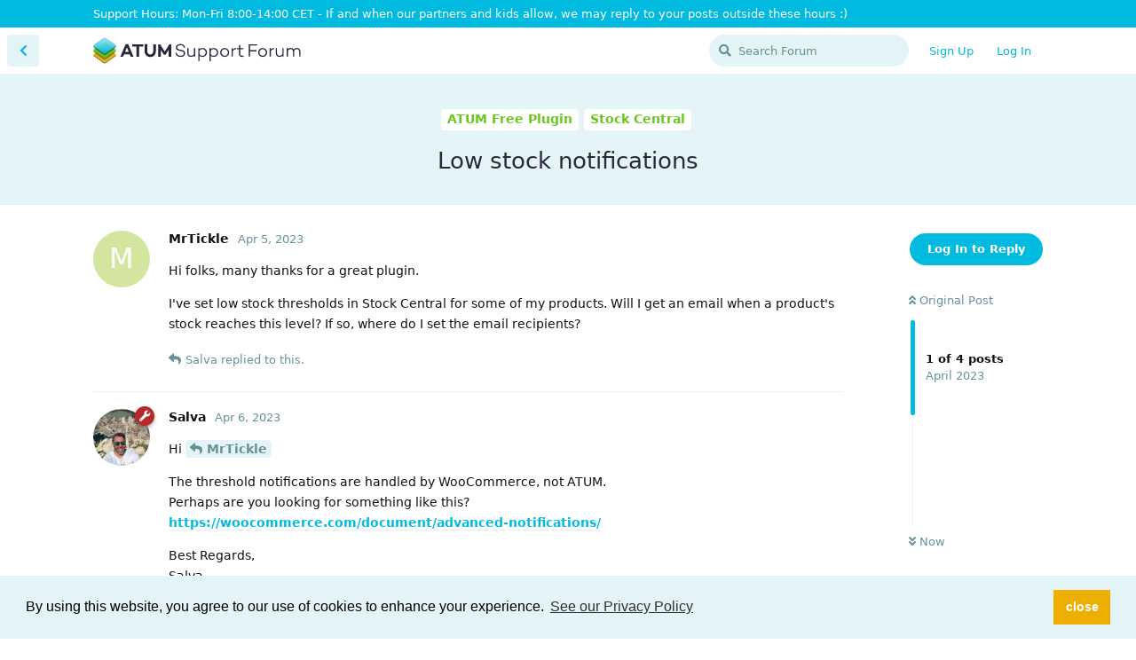

--- FILE ---
content_type: text/html; charset=utf-8
request_url: https://forum.stockmanagementlabs.com/d/4265/1
body_size: 4575
content:
<!doctype html>
<html  dir="ltr"        lang="en" >
    <head>
        <meta charset="utf-8">
        <title>Low stock notifications - ATUM Support Forum</title>

        <link rel="stylesheet" href="https://forum.stockmanagementlabs.com/assets/forum.css?v=f750a3c4">
<link rel="canonical" href="https://forum.stockmanagementlabs.com/d/4265-low-stock-notifications">
<link rel="preload" href="https://forum.stockmanagementlabs.com/assets/forum.css?v=f750a3c4" as="style">
<link rel="preload" href="https://forum.stockmanagementlabs.com/assets/forum.js?v=566be041" as="script">
<link rel="preload" href="https://forum.stockmanagementlabs.com/assets/forum-en.js?v=33736bea" as="script">
<link rel="preload" href="https://forum.stockmanagementlabs.com/assets/fonts/fa-solid-900.woff2" as="font" type="font/woff2" crossorigin="">
<link rel="preload" href="https://forum.stockmanagementlabs.com/assets/fonts/fa-regular-400.woff2" as="font" type="font/woff2" crossorigin="">
<meta name="viewport" content="width=device-width, initial-scale=1, maximum-scale=1, minimum-scale=1">
<meta name="description" content="Welcome to the official support forum for ATUM Inventory Management for WooCommerce.">
<meta name="theme-color" content="#00bbdf">
<link rel="shortcut icon" href="https://forum.stockmanagementlabs.com/assets/favicon-egq7trkn.png">
    </head>

    <body>
        <div class="br-top-bar">
    <div class="container">
        <p>Support Hours: Mon-Fri 8:00-14:00 CET - If and when our partners and kids allow, we may reply to your posts outside these hours :)</p>
    </div>
</div>

<div id="app" class="App">

    <div id="app-navigation" class="App-navigation"></div>

    <div id="drawer" class="App-drawer">

        <header id="header" class="App-header">
            <div id="header-navigation" class="Header-navigation"></div>
            <div class="container">
                <div class="Header-title">
                    <a href="https://forum.stockmanagementlabs.com" id="home-link">
                                                    <img src="https://forum.stockmanagementlabs.com/assets/atum-logo-forum.svg" alt="ATUM Support Forum" class="Header-logo">
                                            </a>
                </div>
                <div id="header-primary" class="Header-primary"></div>
                <div id="header-secondary" class="Header-secondary"></div>
            </div>
        </header>

    </div>

    <main class="App-content">
        <div id="content"></div>

        <div id="flarum-loading" style="display: none">
    Loading...
</div>

<noscript>
    <div class="Alert">
        <div class="container">
            This site is best viewed in a modern browser with JavaScript enabled.
        </div>
    </div>
</noscript>

<div id="flarum-loading-error" style="display: none">
    <div class="Alert">
        <div class="container">
            Something went wrong while trying to load the full version of this site. Try hard-refreshing this page to fix the error.
        </div>
    </div>
</div>

<noscript id="flarum-content">
    <div class="container">
    <h1>Low stock notifications</h1>

    <div>
                    <article>
                                <div class="PostUser"><h3 class="PostUser-name">MrTickle</h3></div>
                <div class="Post-body">
                    <p>Hi folks, many thanks for a great plugin.</p> 

<p>I've set low stock thresholds in Stock Central for some of my products. Will I get an email when a product's stock reaches this level? If so, where do I set the email recipients?</p>  
                </div>
            </article>

            <hr>
                    <article>
                                <div class="PostUser"><h3 class="PostUser-name">Salva</h3></div>
                <div class="Post-body">
                    <p>Hi <a href="https://forum.stockmanagementlabs.com/d/4265-low-stock-notifications/1" class="PostMention" data-id="17385">MrTickle</a></p> 

<p>The threshold notifications are handled by WooCommerce, not ATUM.<br>
Perhaps are you looking for something like this?<br>
<a href="https://woocommerce.com/document/advanced-notifications/" rel="ugc nofollow">https://woocommerce.com/document/advanced-notifications/</a></p>

<p>Best Regards,<br>
Salva.</p>
                </div>
            </article>

            <hr>
                    <article>
                                <div class="PostUser"><h3 class="PostUser-name">MrTickle</h3></div>
                <div class="Post-body">
                    <p>Thanks Salva - yes, that's what I want 😃</p> 
                </div>
            </article>

            <hr>
                    <article>
                                <div class="PostUser"><h3 class="PostUser-name">Salva</h3></div>
                <div class="Post-body">
                    <p><a href="https://forum.stockmanagementlabs.com/d/4265-low-stock-notifications/3" class="PostMention" data-id="17399">MrTickle</a></p> 

<p>You're welcome ;)</p>
                </div>
            </article>

            <hr>
            </div>

    
    </div>

</noscript>


        <div class="App-composer">
            <div class="container">
                <div id="composer"></div>
            </div>
        </div>
    </main>

</div>




        <div id="modal"></div>
        <div id="alerts"></div>

        <script>
            document.getElementById('flarum-loading').style.display = 'block';
            var flarum = {extensions: {}};
        </script>

        <script src="https://forum.stockmanagementlabs.com/assets/forum.js?v=566be041"></script>
<script src="https://forum.stockmanagementlabs.com/assets/forum-en.js?v=33736bea"></script>

        <script id="flarum-json-payload" type="application/json">{"resources":[{"type":"forums","id":"1","attributes":{"title":"ATUM Support Forum","description":"Welcome to the official support forum for ATUM Inventory Management for WooCommerce.","showLanguageSelector":true,"baseUrl":"https:\/\/forum.stockmanagementlabs.com","basePath":"","baseOrigin":"https:\/\/forum.stockmanagementlabs.com","debug":false,"apiUrl":"https:\/\/forum.stockmanagementlabs.com\/api","welcomeTitle":"Inventory Management for WooCommerce","welcomeMessage":"Welcome to ATUM\u0027s official support forum \ud83d\udc4b\n\u003Cbr\u003E\u003Cbr\u003E\u003Ca href=\u0022https:\/\/stockmanagementlabs.crunch.help\/\u0022 class=\u0022Button Button--primary\u0022 target=\u0022_blank\u0022\u003ERead the Docs\u003C\/a\u003E","themePrimaryColor":"#00bbdf","themeSecondaryColor":"#d5f2f8","logoUrl":"https:\/\/forum.stockmanagementlabs.com\/assets\/atum-logo-forum.svg","faviconUrl":"https:\/\/forum.stockmanagementlabs.com\/assets\/favicon-egq7trkn.png","headerHtml":"\u003Cdiv class=\u0022br-top-bar\u0022\u003E\n    \u003Cdiv class=\u0022container\u0022\u003E\n        \u003Cp\u003ESupport Hours: Mon-Fri 8:00-14:00 CET - If and when our partners and kids allow, we may reply to your posts outside these hours :)\u003C\/p\u003E\n    \u003C\/div\u003E\n\u003C\/div\u003E","footerHtml":null,"allowSignUp":true,"defaultRoute":"\/tags","canViewForum":true,"canStartDiscussion":false,"canSearchUsers":true,"canCreateAccessToken":false,"canModerateAccessTokens":false,"assetsBaseUrl":"https:\/\/forum.stockmanagementlabs.com\/assets","canProcessErasureRequests":false,"erasureAnonymizationAllowed":true,"erasureDeletionAllowed":false,"canViewFlags":false,"guidelinesUrl":null,"fof-oauth":[null,null,null,null,null,null,null],"fof-oauth.only_icons":false,"fof-oauth.popupWidth":580,"fof-oauth.popupHeight":400,"fof-oauth.fullscreenPopup":true,"passwordlessSignUp":false,"canBypassTagCounts":false,"minPrimaryTags":"1","maxPrimaryTags":"1","minSecondaryTags":"0","maxSecondaryTags":"2","flamoji.auto_hide":true,"flamoji.show_preview":false,"flamoji.show_search":true,"flamoji.show_variants":true,"flamoji.emoji_style":"twemoji","flamoji.emoji_data":"en","flamoji.emoji_version":"12.1","flamoji.initial_category":"smileys","flamoji.show_category_buttons":true,"flamoji.show_recents":true,"flamoji.recents_count":50,"flamoji.specify_categories":"[\u0022smileys\u0022,\u0022people\u0022,\u0022animals\u0022,\u0022food\u0022,\u0022activities\u0022,\u0022travel\u0022,\u0022objects\u0022,\u0022symbols\u0022,\u0022flags\u0022]","fof-upload.canUpload":false,"fof-upload.canDownload":false,"fof-upload.composerButtonVisiblity":"both","fof-terms.signup-legal-text":null,"fof-terms.hide-updated-at":false,"fof-terms.date-format":"YYYY-MM-DD","fof-terms.canSeeUserPoliciesState":false,"theme_dark_mode":false,"fof-recaptcha.credentials.site":"6LcmKusrAAAAABNK08AhrkUmQ_xijkHBpMQoJkah","fof-recaptcha.type":"invisible","fof-recaptcha.signup":true,"fof-recaptcha.signin":true,"fof-recaptcha.forgot":true,"fof-recaptcha.configured":true,"postWithoutCaptcha":false,"canStartPolls":false,"canStartGlobalPolls":false,"canUploadPollImages":false,"canStartPollGroup":false,"canViewPollGroups":false,"pollsDirectoryDefaultSort":"-createdAt","globalPollsEnabled":false,"pollGroupsEnabled":false,"allowPollOptionImage":false,"pollMaxOptions":10,"fof-cookie-consent.consentText":"By using this website, you agree to our use of cookies to enhance your experience.","fof-cookie-consent.buttonText":"close","fof-cookie-consent.learnMoreLinkText":"See our Privacy Policy","fof-cookie-consent.learnMoreLinkUrl":"https:\/\/www.stockmanagementlabs.com\/privacy-policy\/","fof-cookie-consent.backgroundColor":"#e4f3f6","fof-cookie-consent.textColor":"#000000","fof-cookie-consent.buttonBackgroundColor":"rgb(239, 175, 0)","fof-cookie-consent.buttonTextColor":"#ffffff","fof-cookie-consent.ccTheme":"custom","canStartPrivateDiscussion":false,"canStartPrivateDiscussionWithUsers":false,"canAddMoreThanTwoUserRecipients":false,"canStartPrivateDiscussionWithGroups":false,"canStartPrivateDiscussionWithBlockers":false,"byobu.icon-badge":"fas fa-map","byobu.icon-postAction":"far fa-map","allowUsernameMentionFormat":true},"relationships":{"groups":{"data":[{"type":"groups","id":"1"},{"type":"groups","id":"2"},{"type":"groups","id":"3"},{"type":"groups","id":"4"}]},"tags":{"data":[{"type":"tags","id":"1"},{"type":"tags","id":"14"},{"type":"tags","id":"16"},{"type":"tags","id":"24"},{"type":"tags","id":"29"},{"type":"tags","id":"102"}]},"fofTermsPolicies":{"data":[{"type":"fof-terms-policies","id":"1"}]}}},{"type":"groups","id":"1","attributes":{"nameSingular":"Admin","namePlural":"Admins","color":"#B72A2A","icon":"fas fa-wrench","isHidden":0}},{"type":"groups","id":"2","attributes":{"nameSingular":"Guest","namePlural":"Guests","color":null,"icon":null,"isHidden":0}},{"type":"groups","id":"3","attributes":{"nameSingular":"Member","namePlural":"Members","color":null,"icon":null,"isHidden":0}},{"type":"groups","id":"4","attributes":{"nameSingular":"Mod","namePlural":"Mods","color":"#80349E","icon":"fas fa-bolt","isHidden":0}},{"type":"tags","id":"1","attributes":{"name":"ATUM Free Plugin","description":"Discussions about the FREE ATUM plugin for WooCommerce. Related Bugs or Issues go here as well. ","slug":"atum-free-plugin","color":"#69c61d","backgroundUrl":null,"backgroundMode":null,"icon":null,"discussionCount":2263,"position":1,"defaultSort":null,"isChild":false,"isHidden":false,"lastPostedAt":"2026-01-16T17:58:26+00:00","canStartDiscussion":false,"canAddToDiscussion":false}},{"type":"tags","id":"14","attributes":{"name":"Forum How To","description":"Learn how to use this ATUM Support Forum. ","slug":"forum-how-to","color":"#BA7DF7","backgroundUrl":null,"backgroundMode":null,"icon":null,"discussionCount":21,"position":5,"defaultSort":null,"isChild":false,"isHidden":false,"lastPostedAt":"2018-03-14T16:32:19+00:00","canStartDiscussion":false,"canAddToDiscussion":false}},{"type":"tags","id":"16","attributes":{"name":"ATUM Premium Add-Ons","description":"Discussions about the ATUM Premium Add-Ons.\nRelated Bugs or Issues go here as well.","slug":"atum-premium-add-ons","color":"#00b8db","backgroundUrl":null,"backgroundMode":null,"icon":"","discussionCount":2422,"position":2,"defaultSort":null,"isChild":false,"isHidden":false,"lastPostedAt":"2026-01-07T07:56:56+00:00","canStartDiscussion":false,"canAddToDiscussion":false}},{"type":"tags","id":"24","attributes":{"name":"Suggest a Feature","description":"Do you need a special feature for your business that ATUM is missing? Leave your detailed suggestion here. ","slug":"suggest-a-feature","color":"#f75656","backgroundUrl":null,"backgroundMode":null,"icon":"","discussionCount":540,"position":3,"defaultSort":null,"isChild":false,"isHidden":false,"lastPostedAt":"2025-12-03T06:48:24+00:00","canStartDiscussion":false,"canAddToDiscussion":false}},{"type":"tags","id":"29","attributes":{"name":"Beta Testing","description":"Bug report and comments for all ATUM premium add-ons in BETA stage.","slug":"beta-testing","color":"#f77daa","backgroundUrl":null,"backgroundMode":null,"icon":null,"discussionCount":102,"position":4,"defaultSort":null,"isChild":false,"isHidden":false,"lastPostedAt":"2025-05-27T14:36:48+00:00","canStartDiscussion":false,"canAddToDiscussion":false}},{"type":"tags","id":"102","attributes":{"name":"ATUM Knowledge Base","description":"All the documentation regarding ATUM free, premium add-ons, SML account management, etc.","slug":"atum-knowledge-base","color":"#efaf00","backgroundUrl":null,"backgroundMode":null,"icon":"","discussionCount":1,"position":0,"defaultSort":null,"isChild":false,"isHidden":false,"lastPostedAt":"2022-02-21T10:03:24+00:00","canStartDiscussion":false,"canAddToDiscussion":false}},{"type":"fof-terms-policies","id":"1","attributes":{"sort":null,"name":"Privacy Policy","url":"https:\/\/stockmanagementlabs.com\/privacy-policy\/","update_message":"Please accept our privacy policy in order to continue.","terms_updated_at":"2025-12-15T13:44:20+00:00","optional":0,"additional_info":[]}}],"session":{"userId":0,"csrfToken":"CQ5gqFSu4JPyD6pZJKXYVATjA5OPXevOpf3k7dBy"},"locales":{"en":"English"},"locale":"en","apiDocument":{"data":{"type":"discussions","id":"4265","attributes":{"title":"Low stock notifications","slug":"4265-low-stock-notifications","commentCount":4,"participantCount":2,"createdAt":"2023-04-05T13:23:05+00:00","lastPostedAt":"2023-04-06T11:25:27+00:00","lastPostNumber":4,"canReply":false,"canRename":false,"canDelete":false,"canHide":false,"isApproved":true,"canTag":false,"hasPoll":false,"canStartPoll":false,"canEditRecipients":false,"canEditUserRecipients":false,"canEditGroupRecipients":false,"isPrivateDiscussion":false,"subscription":null,"isSticky":false,"canSticky":false,"isLocked":false,"canLock":false},"relationships":{"user":{"data":{"type":"users","id":"3389"}},"posts":{"data":[{"type":"posts","id":"17385"},{"type":"posts","id":"17394"},{"type":"posts","id":"17399"},{"type":"posts","id":"17400"}]},"tags":{"data":[{"type":"tags","id":"1"},{"type":"tags","id":"18"}]},"recipientUsers":{"data":[]},"recipientGroups":{"data":[]}}},"included":[{"type":"users","id":"3389","attributes":{"username":"MrTickle","displayName":"MrTickle","avatarUrl":null,"slug":"MrTickle","joinTime":"2023-04-05T11:18:06+00:00","discussionCount":1,"commentCount":2,"canEdit":false,"canEditCredentials":false,"canEditGroups":false,"canDelete":false,"lastSeenAt":"2023-04-06T08:05:17+00:00","canModerateExports":false,"canSuspend":false,"fof-upload-uploadCountCurrent":null,"fof-upload-uploadCountAll":null,"blocksPd":false,"isBanned":false,"canBanIP":false},"relationships":{"groups":{"data":[]}}},{"type":"users","id":"84","attributes":{"username":"Salva","displayName":"Salva","avatarUrl":"https:\/\/forum.stockmanagementlabs.com\/assets\/avatars\/sw0u5q4odfzfuazd.png","slug":"Salva","joinTime":"2018-07-09T15:21:37+00:00","discussionCount":2,"commentCount":3289,"canEdit":false,"canEditCredentials":false,"canEditGroups":false,"canDelete":false,"lastSeenAt":"2026-01-16T06:26:35+00:00","canModerateExports":false,"canSuspend":false,"fof-upload-uploadCountCurrent":null,"fof-upload-uploadCountAll":null,"blocksPd":false,"isBanned":false,"canBanIP":false},"relationships":{"groups":{"data":[{"type":"groups","id":"1"}]}}},{"type":"posts","id":"17385","attributes":{"number":1,"createdAt":"2023-04-05T13:23:05+00:00","contentType":"comment","contentHtml":"\u003Cp\u003EHi folks, many thanks for a great plugin.\u003C\/p\u003E \n\n\u003Cp\u003EI\u0027ve set low stock thresholds in Stock Central for some of my products. Will I get an email when a product\u0027s stock reaches this level? If so, where do I set the email recipients?\u003C\/p\u003E  ","renderFailed":false,"canEdit":false,"canDelete":false,"canHide":false,"mentionedByCount":1,"canFlag":false,"isApproved":true,"canApprove":false,"canStartPoll":false,"canBanIP":false,"canLike":false,"likesCount":0},"relationships":{"discussion":{"data":{"type":"discussions","id":"4265"}},"user":{"data":{"type":"users","id":"3389"}},"polls":{"data":[]},"mentionedBy":{"data":[{"type":"posts","id":"17394"}]},"likes":{"data":[]}}},{"type":"posts","id":"17394","attributes":{"number":2,"createdAt":"2023-04-06T06:36:07+00:00","contentType":"comment","contentHtml":"\u003Cp\u003EHi \u003Ca href=\u0022https:\/\/forum.stockmanagementlabs.com\/d\/4265-low-stock-notifications\/1\u0022 class=\u0022PostMention\u0022 data-id=\u002217385\u0022\u003EMrTickle\u003C\/a\u003E\u003C\/p\u003E \n\n\u003Cp\u003EThe threshold notifications are handled by WooCommerce, not ATUM.\u003Cbr\u003E\nPerhaps are you looking for something like this?\u003Cbr\u003E\n\u003Ca href=\u0022https:\/\/woocommerce.com\/document\/advanced-notifications\/\u0022 rel=\u0022ugc nofollow\u0022\u003Ehttps:\/\/woocommerce.com\/document\/advanced-notifications\/\u003C\/a\u003E\u003C\/p\u003E\n\n\u003Cp\u003EBest Regards,\u003Cbr\u003E\nSalva.\u003C\/p\u003E","renderFailed":false,"mentionedByCount":0,"canEdit":false,"canDelete":false,"canHide":false,"canFlag":false,"isApproved":true,"canApprove":false,"canStartPoll":false,"canBanIP":false,"canLike":false,"likesCount":0},"relationships":{"user":{"data":{"type":"users","id":"84"}},"discussion":{"data":{"type":"discussions","id":"4265"}},"polls":{"data":[]},"mentionedBy":{"data":[]},"likes":{"data":[]}}},{"type":"posts","id":"17399","attributes":{"number":3,"createdAt":"2023-04-06T08:05:16+00:00","contentType":"comment","contentHtml":"\u003Cp\u003EThanks Salva - yes, that\u0027s what I want \ud83d\ude03\u003C\/p\u003E ","renderFailed":false,"canEdit":false,"canDelete":false,"canHide":false,"mentionedByCount":1,"canFlag":false,"isApproved":true,"canApprove":false,"canStartPoll":false,"canBanIP":false,"canLike":false,"likesCount":0},"relationships":{"discussion":{"data":{"type":"discussions","id":"4265"}},"user":{"data":{"type":"users","id":"3389"}},"polls":{"data":[]},"mentionedBy":{"data":[{"type":"posts","id":"17400"}]},"likes":{"data":[]}}},{"type":"posts","id":"17400","attributes":{"number":4,"createdAt":"2023-04-06T11:25:27+00:00","contentType":"comment","contentHtml":"\u003Cp\u003E\u003Ca href=\u0022https:\/\/forum.stockmanagementlabs.com\/d\/4265-low-stock-notifications\/3\u0022 class=\u0022PostMention\u0022 data-id=\u002217399\u0022\u003EMrTickle\u003C\/a\u003E\u003C\/p\u003E \n\n\u003Cp\u003EYou\u0027re welcome ;)\u003C\/p\u003E","renderFailed":false,"mentionedByCount":0,"canEdit":false,"canDelete":false,"canHide":false,"canFlag":false,"isApproved":true,"canApprove":false,"canStartPoll":false,"canBanIP":false,"canLike":false,"likesCount":0},"relationships":{"user":{"data":{"type":"users","id":"84"}},"discussion":{"data":{"type":"discussions","id":"4265"}},"polls":{"data":[]},"mentionedBy":{"data":[]},"likes":{"data":[]}}},{"type":"groups","id":"1","attributes":{"nameSingular":"Admin","namePlural":"Admins","color":"#B72A2A","icon":"fas fa-wrench","isHidden":0}},{"type":"tags","id":"1","attributes":{"name":"ATUM Free Plugin","description":"Discussions about the FREE ATUM plugin for WooCommerce. Related Bugs or Issues go here as well. ","slug":"atum-free-plugin","color":"#69c61d","backgroundUrl":null,"backgroundMode":null,"icon":null,"discussionCount":2263,"position":1,"defaultSort":null,"isChild":false,"isHidden":false,"lastPostedAt":"2026-01-16T17:58:26+00:00","canStartDiscussion":false,"canAddToDiscussion":false}},{"type":"tags","id":"18","attributes":{"name":"Stock Central","description":"","slug":"free-stock-central","color":"#69c61d","backgroundUrl":null,"backgroundMode":null,"icon":null,"discussionCount":787,"position":1,"defaultSort":null,"isChild":true,"isHidden":false,"lastPostedAt":"2025-11-30T21:35:55+00:00","canStartDiscussion":false,"canAddToDiscussion":false},"relationships":{"parent":{"data":{"type":"tags","id":"1"}}}}]}}</script>

        <script>
            const data = JSON.parse(document.getElementById('flarum-json-payload').textContent);
            document.getElementById('flarum-loading').style.display = 'none';

            try {
                flarum.core.app.load(data);
                flarum.core.app.bootExtensions(flarum.extensions);
                flarum.core.app.boot();
            } catch (e) {
                var error = document.getElementById('flarum-loading-error');
                error.innerHTML += document.getElementById('flarum-content').textContent;
                error.style.display = 'block';
                throw e;
            }
        </script>

        
    </body>
</html>


--- FILE ---
content_type: text/html
request_url: https://forum.stockmanagementlabs.com/atum-signature/signature.html?t=1768646962467
body_size: 179
content:
<img src="https://forum.stockmanagementlabs.com/assets/atum-logo-support.svg" alt="">
<p>Here to help you in everything you need!</p>
<p>
  <a href="https://wordpress.org/support/plugin/atum-stock-manager-for-woocommerce/reviews/?filter=5#new-post" title="ATUM Inventory - 5 stars rating" target="_blank">
    HELP US TO IMPROVE!
  </a>
  If you like ATUM, please leave us a
  <a href="https://wordpress.org/support/plugin/atum-stock-manager-for-woocommerce/reviews/?filter=5#new-post" title="ATUM Inventory 5 stars rating" target="_blank">
    ★★★★★
  </a> rating. Huge thanks in advance!
</p>
